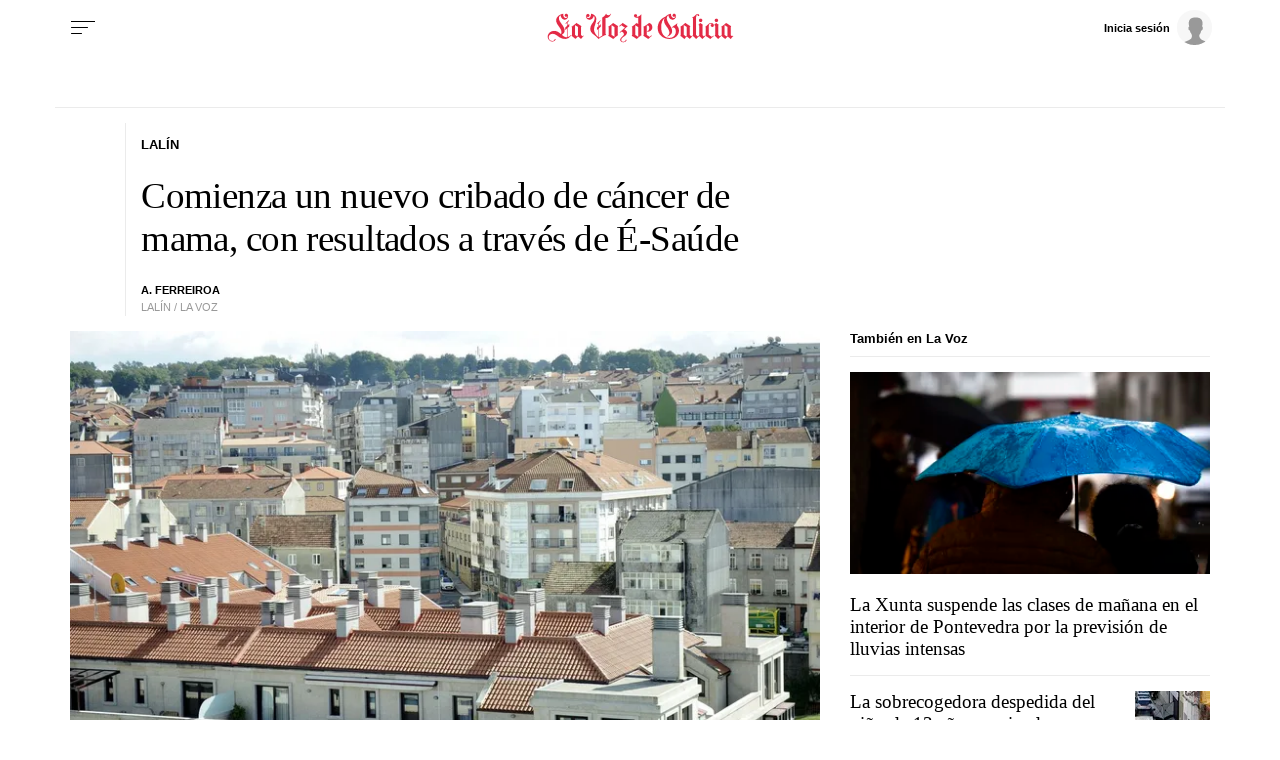

--- FILE ---
content_type: application/javascript
request_url: https://sijai.wemass.com/
body_size: 320
content:
(function() {
    top.postMessage({ message: 'sijai', isCreatingId: true, sijai: '7ee2d7357c1f8e7e90219120eeff4b5d8fd5649865' }, '*');
})();